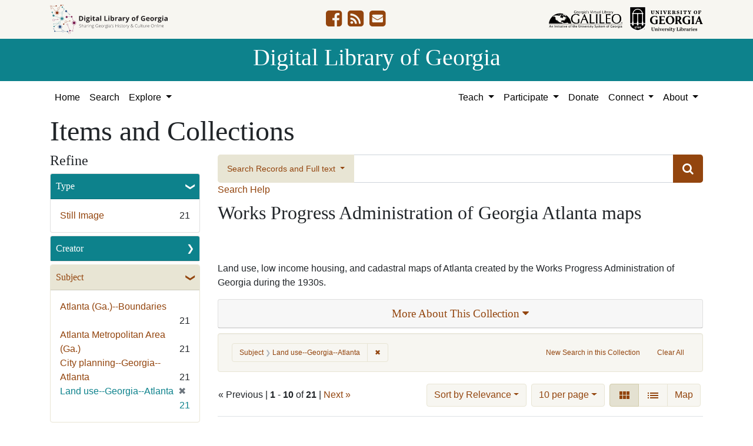

--- FILE ---
content_type: text/html; charset=utf-8
request_url: https://dlg.usg.edu/collection/gsu_wpamaps?f%5Bsubject_facet%5D%5B%5D=Land+use--Georgia--Atlanta&per_page=10&sort=year+asc&view=gallery
body_size: 11781
content:
<!DOCTYPE html>
<html lang="en" class="no-js">
<head>
  <meta charset="utf-8">
  <meta http-equiv="Content-Type" content="text/html; charset=utf-8">
  <meta name="HandheldFriendly" content="True">
  <meta name="viewport" content="width=device-width,initial-scale=1.0">
  <meta http-equiv="X-UA-Compatible" content="IE=edge">
  <!--[if IEMobile]>
  <meta http-equiv="cleartype" content="on">
  <![endif]-->
  <link rel="apple-touch-icon" sizes="180x180" href="/assets/icons/apple-touch-icon-0a5a5f10622083aa41e08a7bf5d2c239d412cae9ac4fe23a56a71ac099a76a91.png">
  <link rel="icon" type="image/png" sizes="32x32" href="/assets/icons/favicon-32x32-e64f7b3d3b1743f2c669423f980804fd8901c409e48e28ff0b90de81b862faff.png">
  <link rel="icon" type="image/png" sizes="16x16" href="/assets/icons/favicon-16x16-46eb1657a70a025c75726328f93fec2843f976c1a87b3a79cb52e0d3e1b3b28a.png">
  <link rel="manifest" href="/site.webmanifest">
  <link rel="mask-icon" href="/assets/icons/safari-pinned-tab-53e8fb918ff4e8ac5498b43b48440e4103ce78e47b9261e402d5bb527bc66077.svg" color="#5bbad5">
  <meta name="msapplication-TileColor" content="#ffffff">
  <meta name="theme-color" content="#ffffff">
  <title>Subject: Land use--Georgia--Atlanta - Digital Library of Georgia Search Results</title>
  <link href="https://dlg.usg.edu/records/opensearch.xml" title="Digital Library of Georgia" type="application/opensearchdescription+xml" rel="search" />
  
  <link rel="stylesheet" href="/assets/application-6ed36534231ba989896c389fd999be9657fcd03d0eba678d832a4fe30245bbeb.css" media="all" />
  <script src="/vite/assets/application-7e8c22a2.js" crossorigin="anonymous" type="module"></script><link rel="modulepreload" href="/vite/assets/_commonjsHelpers-de833af9.js" as="script" crossorigin="anonymous">
<link rel="modulepreload" href="/vite/assets/jquery-8a604be4.js" as="script" crossorigin="anonymous">
<link rel="modulepreload" href="/vite/assets/index-b6044d1b.js" as="script" crossorigin="anonymous">
  <meta name="csrf-param" content="authenticity_token" />
<meta name="csrf-token" content="f5mvKerVGlV4LKYHpnYV-F4ONISILfgfFv-26I_EOPsLVUClrI7bsQzRZBJaOHW4ZAV1m1xfHnXgo0EjKzspCA" />
    <!-- Global site tag (gtag.js) - Google Analytics -->
    <script async src="https://www.googletagmanager.com/gtag/js?id=G-9YP7W2XG8V"></script>
    <script>
        window.dataLayer = window.dataLayer || [];
        function gtag(){dataLayer.push(arguments);}
        gtag('js', new Date());

        gtag('config', 'G-9YP7W2XG8V');
    </script>
    <meta name="totalResults" content="21" />
<meta name="startIndex" content="0" />
<meta name="itemsPerPage" content="10" />

  <link rel="alternate" type="application/rss+xml" title="RSS for results" href="/collection/gsu_wpamaps.rss?f%5Bsubject_facet%5D%5B%5D=Land+use--Georgia--Atlanta&amp;per_page=10&amp;sort=year+asc&amp;view=gallery" />
  <link rel="alternate" type="application/atom+xml" title="Atom for results" href="/collection/gsu_wpamaps.atom?f%5Bsubject_facet%5D%5B%5D=Land+use--Georgia--Atlanta&amp;per_page=10&amp;sort=year+asc&amp;view=gallery" />
  <link rel="alternate" type="application/json" title="JSON" href="/collection/gsu_wpamaps.json?f%5Bsubject_facet%5D%5B%5D=Land+use--Georgia--Atlanta&amp;per_page=10&amp;sort=year+asc&amp;view=gallery" />

</head>
<body class="blacklight-records blacklight-records-index" data-analytics-id="G-9YP7W2XG8V">
  <nav id="skip-link" role="navigation" aria-label="Skip links">
    <a class="element-invisible element-focusable rounded-bottom py-2 px-3" data-turbolinks="false" href="#q">Skip to search</a>
    <a class="element-invisible element-focusable rounded-bottom py-2 px-3" data-turbolinks="false" href="#main-container">Skip to main content</a>
        <a class="element-invisible element-focusable rounded-bottom py-2 px-3" data-turbolinks="false" href="#documents">Skip to first result</a>

  </nav>
  

<header class="header">
  <div class="container-xl">
    <div class="row">
      <div class="col-sm-12">
        <div class="d-flex align-items-center justify-content-between">
          <a href="/"><img class="logo-dlg img-fluid" src="/assets/logo-dlg-03ec73d3d91856d5acd394d5c3930ad00f0cd6ff658c97ff9288fc10343b8407.svg" alt="Digital Library of Georgia, Sharing Georgia's History &amp; Culture Online"></a>
          <ul class="social-icons">
    <li><a aria-label="DLG&#39;s Facebook page" href="https://www.facebook.com/DigitalLibraryofGeorgia/"><i class="fa fa-facebook-square fa-2x" title="DLG&#39;s Facebook page" aria-hidden="true"></i></a></li>
  <li><a aria-label="The DLG Blog" href="https://blog.dlg.galileo.usg.edu/"><i class="fa fa-rss-square fa-2x" title="The DLG Blog" aria-hidden="true"></i></a></li>
  <li><a aria-label="Contact Us" href="/contact"><i class="fa fa-envelope-square fa-2x" title="Contact Us" aria-hidden="true"></i></a></li>
</ul>

          <div class="additional_logos">
            <a href="https://www.galileo.usg.edu" rel="noopener" target="_blank" class="mr-2">
              <img class="logo-galileo img-fluid" src="/assets/logo-galileo-6c87923ab0fc4f28f290859ec0fdb00ab70d2400d1f7a067b2623e90093c5eb2.svg" alt="GALILEO, Georgia's Virtual Library, An Initiative of the University System of Georgia">
            </a>
            <a href="https://www.libs.uga.edu/" rel="noopener" target="_blank">
              <img class="logo-uga-library img-fluid" src="/assets/logo-ugalibs-8403ffc38ba8e11ba6083a0185a85b51b2c76c20938ef66135db3c96e02144bf.svg" alt="University of Georgia, University Libraries">
            </a>
          </div>
        </div>
      </div>
    </div>
  </div>
  <div class="banner">
    <div class="container">
      <div class="row">
        <div class="col-sm-12 h1">
          <a href="/">Digital Library of Georgia</a>
        </div>
      </div>
    </div>
  </div>
</header>
<nav class="navbar navbar-light navbar-default navbar-expand-lg" role="navigation" aria-label="Site Navigation">
  <div class="container-xl justify-content-end">
    <button class="navbar-toggler pull-right" type="button" data-toggle="collapse" data-target="#navbarSupportedContent" aria-controls="navbarSupportedContent" aria-expanded="false" aria-label="Toggle navigation">
      <span class="navbar-toggler-icon"></span>
    </button>
    <div class="collapse navbar-collapse" id="navbarSupportedContent">
      <ul class="navbar-nav mr-auto">
        <li class="nav-item">
          <a class="nav-link" href="/">Home</a>
        </li>
        <li class="nav-item">
          <a class="nav-link" href="/search">Search</a>
        </li>
        <li class="nav-item dropdown">
          <a class="nav-link dropdown-toggle" href="#" id="exploreNavbarDropdown" role="button" data-toggle="dropdown" aria-haspopup="true" aria-expanded="false">
            Explore
          </a>
          <div class="dropdown-menu" aria-labelledby="exploreNavbarDropdown">
            <a class="dropdown-item" href="/records">Items and Collections</a>
            <a class="dropdown-item" href="/collections">Collections</a>
            <a class="dropdown-item" href="/serials">Serials</a>
            <a class="dropdown-item" href="/counties">Counties</a>
            <a class="dropdown-item" href="/institutions">Institutions</a>
            <a class="dropdown-item" href="/records/map">Map</a>
            <a class="dropdown-item" href="/#featured-collections-heading">Featured Collections</a>
            <a class="dropdown-item" href="https://georgia-exhibits.galileo.usg.edu/">DLG Exhibits</a>
          </div>
        </li>
      </ul>
      <div class="nav navbar-nav navbar-right">
        <ul class="navbar-nav mr-auto">
          <li class="nav-item dropdown">
            <a class="nav-link dropdown-toggle" href="#" id="teachNavbarDropdown" role="button" data-toggle="dropdown" aria-haspopup="true" aria-expanded="false">
              Teach
            </a>
            <div class="dropdown-menu dropdown-menu-right" aria-labelledby="teachNavbarDropdown">
              <a class="dropdown-item" href="https://libguides.galileo.usg.edu/prf.php?id=d9583256-d288-11ef-ad2f-0a92c88187d1">Educator Resources</a>
              <a class="dropdown-item" href="https://libguides.galileo.usg.edu/NHD">National History Day GALILEO</a>
              <a class="dropdown-item" href="https://www.georgiaencyclopedia.org/">New Georgia Encyclopedia</a>
              <a class="dropdown-item" href="https://georgia-exhibits.galileo.usg.edu/">Georgia Exhibits</a>
              <a class="dropdown-item" href="/teach/using-materials">Using DLG Materials</a>
              <a class="dropdown-item" href="/records?f%5Bclass_name%5D%5B%5D=Item&amp;f_inclusive%5Brights_facet%5D%5B%5D=http%3A%2F%2Frightsstatements.org%2Fvocab%2FInC-NC%2F1.0%2F&amp;f_inclusive%5Brights_facet%5D%5B%5D=http%3A%2F%2Frightsstatements.org%2Fvocab%2FInC-RUU%2F1.0%2F&amp;f_inclusive%5Brights_facet%5D%5B%5D=http%3A%2F%2Frightsstatements.org%2Fvocab%2FNKC%2F1.0%2F&amp;f_inclusive%5Brights_facet%5D%5B%5D=http%3A%2F%2Frightsstatements.org%2Fvocab%2FNoC-NC%2F1.0%2F&amp;f_inclusive%5Brights_facet%5D%5B%5D=http%3A%2F%2Frightsstatements.org%2Fvocab%2FNoC-US%2F1.0%2F&amp;f_inclusive%5Brights_facet%5D%5B%5D=https%3A%2F%2Fcreativecommons.org%2Flicenses%2Fby-nc%2F4.0%2F&amp;f_inclusive%5Brights_facet%5D%5B%5D=https%3A%2F%2Fcreativecommons.org%2Flicenses%2Fby%2F4.0%2F&amp;search_field%3Dadvanced">Reusable Materials</a>
            </div>
          </li>
          <li class="nav-item dropdown">
            <a class="nav-link dropdown-toggle" href="#" id="participateNavbarDropdown" role="button" data-toggle="dropdown" aria-haspopup="true" aria-expanded="false">
              Participate
            </a>
            <div class="dropdown-menu dropdown-menu-right" aria-labelledby="participateNavbarDropdown">
              <a class="dropdown-item" href="https://sites.google.com/view/dlg-docs/resources/programs-and-projects/archivesspace-hosting-pilot">ArchivesSpace Hosting</a>
              <a class="dropdown-item" href="/participate/contribute">Contribute Your Collections</a>
              <a class="dropdown-item" href="/participate/nominate">Nominate Collections</a>
              <a class="dropdown-item" href="https://sites.google.com/view/dlg-docs/dlg-documentation/subgranting-program">Subgranting Program</a>
              <a class="dropdown-item" href="/participate/partner-services">Services for Partners</a>
              <a class="dropdown-item" href="https://georgialibraries.org/archival-services/">Services for Public Libraries</a>
              <a class="dropdown-item" href="https://sites.google.com/view/dlg-docs/">Documentation and reports</a>
              <a class="dropdown-item" href="https://sites.google.com/view/dlg-docs/">Presentations and Workshops</a>
              <a class="dropdown-item" href="https://sites.google.com/view/dlg-docs/resources/promotional-materials">Promotional Materials</a>
            </div>
          </li>
          <li class="nav-item">
            <a class="nav-link" href="https://gail.uga.edu/commit?cat=campus&amp;subcat=libraries&amp;des=91797000.">Donate</a>
          </li>
          <li class="nav-item dropdown">
            <a class="nav-link dropdown-toggle" href="#" id="connectNavbarDropdown" role="button" data-toggle="dropdown" aria-haspopup="true" aria-expanded="false">
              Connect
            </a>
            <div class="dropdown-menu dropdown-menu-right" aria-labelledby="connectNavbarDropdown">
              <a title="Contact Us" rel="noopener" class="dropdown-item" href="/contact">Contact Us</a>
              <a class="dropdown-item" href="https://blog.dlg.galileo.usg.edu/">Blog</a>
              <a class="dropdown-item" href="https://listserv.uga.edu/scripts/wa-UGA.exe?SUBED1=DLG-NEWS&amp;A=1">Listserv</a>
              <a class="dropdown-item" href="https://goo.gl/Ua4S4n">Newsletter</a>
              <a class="dropdown-item" href="https://www.facebook.com/DigitalLibraryofGeorgia/">Facebook</a>
            </div>
          </li>
          <li class="nav-item dropdown">
            <a class="nav-link dropdown-toggle" href="#" id="aboutNavbarDropdown" role="button" data-toggle="dropdown" aria-haspopup="true" aria-expanded="false">
              About
            </a>
            <div class="dropdown-menu dropdown-menu-right" aria-labelledby="aboutNavbarDropdown">
              <a class="dropdown-item" href="/about/harmful-content">Harmful Content</a>
              <a class="dropdown-item" href="/about/mission">Mission, Guiding Principles, and Goals</a>
              <a class="dropdown-item" href="/about/policy">Collection Development Policy</a>
              <a class="dropdown-item" href="/about/partners-sponsors">DLG Partners and Sponsors</a>
              <a class="dropdown-item" href="/#dlg-and-me-heading">DLG and Me</a>
              <a class="dropdown-item" href="/about/api">DLG API</a>
            </div>
          </li>
        </ul>
      </div>
      </ul>
    </div>
  </div>
</nav>

  <div id="blacklight-modal" class="modal fade" tabindex="-1" role="dialog" aria-hidden="true" data-turbo="false">
  <div class="modal-dialog modal-lg" role="document">
    <div class="modal-content">
    </div>
  </div>
</div>

  <section id="flash-message">
  <div class="container-xl">
    <div class="row">
      <div class="col-lg-12">
        <div id="main-flashes">
          <div class="flash_messages">
    
    
    
    
</div>

        </div>
      </div>
    </div>
  </div>
</section>


  <main id="main-container" class="container" role="main" aria-label="Main content"><section id="record-results" class="results">
  <h1>Items and Collections</h1>
  <div class="row">
    <div id="sidebar" class="page-sidebar col-lg-3">
        <div id="facets" class="facets sidenav facets-toggleable-md">
    <div class="top-panel-heading d-lg-inline d-flex align-items-center justify-content-between">
      <button type="button" class="order-2 facets-toggle navbar-toggler pull-right" data-toggle="collapse" data-target="#facet-panel-collapse">
        <span class="sr-only">Toggle Refine</span>
        <span class="navbar-toggler-icon"></span>
      </button>
      <h2 class='facets-heading order-1'>
        Refine
      </h2>
    </div>
    <div id="facet-panel-collapse" class="collapse facets-collapse mt-2">
      <div class="card facet-limit blacklight-type_facet ">
  <h3 class="card-header p-0 facet-field-heading" id="facet-type_facet-header">
    <button
      type="button"
      class="btn w-100 d-block btn-block p-2 text-start text-left collapse-toggle "
      data-toggle="collapse"
      data-bs-toggle="collapse"
      data-target="#facet-type_facet"
      data-bs-target="#facet-type_facet"
      aria-expanded="true"
      arial-controls="facet-type_facet"
    >
          Type

    </button>
  </h3>
  <div id="facet-type_facet" role="region" aria-labelledby="facet-type_facet-header" class="panel-collapse facet-content collapse show">
    <div class="card-body">
              
    <ul class="facet-values list-unstyled">
      <li><span class="facet-label"><a class="facet-select" rel="nofollow" href="/records?collection_record_id=gsu_wpamaps&amp;f%5Bsubject_facet%5D%5B%5D=Land+use--Georgia--Atlanta&amp;f%5Btype_facet%5D%5B%5D=StillImage&amp;only_path=true&amp;per_page=10&amp;sort=year+asc&amp;view=gallery">Still Image</a></span><span class="facet-count">21</span></li>
    </ul>




    </div>
  </div>
</div>

<div class="card facet-limit blacklight-creator_facet ">
  <h3 class="card-header p-0 facet-field-heading" id="facet-creator_facet-header">
    <button
      type="button"
      class="btn w-100 d-block btn-block p-2 text-start text-left collapse-toggle collapsed"
      data-toggle="collapse"
      data-bs-toggle="collapse"
      data-target="#facet-creator_facet"
      data-bs-target="#facet-creator_facet"
      aria-expanded="false"
      arial-controls="facet-creator_facet"
    >
          Creator

    </button>
  </h3>
  <div id="facet-creator_facet" role="region" aria-labelledby="facet-creator_facet-header" class="panel-collapse facet-content collapse ">
    <div class="card-body">
              
    <ul class="facet-values list-unstyled">
      <li><span class="facet-label"><a class="facet-select" rel="nofollow" href="/records?collection_record_id=gsu_wpamaps&amp;f%5Bcreator_facet%5D%5B%5D=Fulton+County+%28Ga.%29.+Planning+Commission&amp;f%5Bsubject_facet%5D%5B%5D=Land+use--Georgia--Atlanta&amp;only_path=true&amp;per_page=10&amp;sort=year+asc&amp;view=gallery">Fulton County (Ga.). Planning Commission</a></span><span class="facet-count">21</span></li>
    </ul>




    </div>
  </div>
</div>

<div class="card facet-limit blacklight-subject_facet facet-limit-active">
  <h3 class="card-header p-0 facet-field-heading" id="facet-subject_facet-header">
    <button
      type="button"
      class="btn w-100 d-block btn-block p-2 text-start text-left collapse-toggle "
      data-toggle="collapse"
      data-bs-toggle="collapse"
      data-target="#facet-subject_facet"
      data-bs-target="#facet-subject_facet"
      aria-expanded="true"
      arial-controls="facet-subject_facet"
    >
          Subject

    </button>
  </h3>
  <div id="facet-subject_facet" role="region" aria-labelledby="facet-subject_facet-header" class="panel-collapse facet-content collapse show">
    <div class="card-body">
              
    <ul class="facet-values list-unstyled">
      <li><span class="facet-label"><a class="facet-select" rel="nofollow" href="/records?collection_record_id=gsu_wpamaps&amp;f%5Bsubject_facet%5D%5B%5D=Land+use--Georgia--Atlanta&amp;f%5Bsubject_facet%5D%5B%5D=Atlanta+%28Ga.%29--Boundaries&amp;only_path=true&amp;per_page=10&amp;sort=year+asc&amp;view=gallery">Atlanta (Ga.)--Boundaries</a></span><span class="facet-count">21</span></li><li><span class="facet-label"><a class="facet-select" rel="nofollow" href="/records?collection_record_id=gsu_wpamaps&amp;f%5Bsubject_facet%5D%5B%5D=Land+use--Georgia--Atlanta&amp;f%5Bsubject_facet%5D%5B%5D=Atlanta+Metropolitan+Area+%28Ga.%29&amp;only_path=true&amp;per_page=10&amp;sort=year+asc&amp;view=gallery">Atlanta Metropolitan Area (Ga.)</a></span><span class="facet-count">21</span></li><li><span class="facet-label"><a class="facet-select" rel="nofollow" href="/records?collection_record_id=gsu_wpamaps&amp;f%5Bsubject_facet%5D%5B%5D=Land+use--Georgia--Atlanta&amp;f%5Bsubject_facet%5D%5B%5D=City+planning--Georgia--Atlanta&amp;only_path=true&amp;per_page=10&amp;sort=year+asc&amp;view=gallery">City planning--Georgia--Atlanta</a></span><span class="facet-count">21</span></li><li><span class="facet-label"><span class="selected">Land use--Georgia--Atlanta</span><a class="remove" rel="nofollow" href="/records?collection_record_id=gsu_wpamaps&amp;only_path=true&amp;per_page=10&amp;sort=year+asc&amp;view=gallery"><span class="remove-icon" aria-hidden="true">✖</span><span class="sr-only visually-hidden">[remove]</span></a></span><span class="selected facet-count">21</span></li>
    </ul>




    </div>
  </div>
</div>

<div class="card facet-limit blacklight-location_facet ">
  <h3 class="card-header p-0 facet-field-heading" id="facet-location_facet-header">
    <button
      type="button"
      class="btn w-100 d-block btn-block p-2 text-start text-left collapse-toggle collapsed"
      data-toggle="collapse"
      data-bs-toggle="collapse"
      data-target="#facet-location_facet"
      data-bs-target="#facet-location_facet"
      aria-expanded="false"
      arial-controls="facet-location_facet"
    >
          Location

    </button>
  </h3>
  <div id="facet-location_facet" role="region" aria-labelledby="facet-location_facet-header" class="panel-collapse facet-content collapse ">
    <div class="card-body">
              
    <ul class="facet-values list-unstyled">
      <li><span class="facet-label"><a class="facet-select" rel="nofollow" href="/records?collection_record_id=gsu_wpamaps&amp;f%5Blocation_facet%5D%5B%5D=United+States%2C+Georgia%2C+Fulton+County%2C+Atlanta%2C+33.749%2C+-84.38798&amp;f%5Bsubject_facet%5D%5B%5D=Land+use--Georgia--Atlanta&amp;only_path=true&amp;per_page=10&amp;sort=year+asc&amp;view=gallery">United States, Georgia, Fulton County, Atlanta</a></span><span class="facet-count">21</span></li>
    </ul>




    </div>
  </div>
</div>

<div class="card facet-limit blacklight-counties_facet ">
  <h3 class="card-header p-0 facet-field-heading" id="facet-counties_facet-header">
    <button
      type="button"
      class="btn w-100 d-block btn-block p-2 text-start text-left collapse-toggle collapsed"
      data-toggle="collapse"
      data-bs-toggle="collapse"
      data-target="#facet-counties_facet"
      data-bs-target="#facet-counties_facet"
      aria-expanded="false"
      arial-controls="facet-counties_facet"
    >
          Georgia County

    </button>
  </h3>
  <div id="facet-counties_facet" role="region" aria-labelledby="facet-counties_facet-header" class="panel-collapse facet-content collapse ">
    <div class="card-body">
              
    <ul class="facet-values list-unstyled">
      <li><span class="facet-label"><a class="facet-select" rel="nofollow" href="/records?collection_record_id=gsu_wpamaps&amp;f%5Bcounties_facet%5D%5B%5D=Fulton&amp;f%5Bsubject_facet%5D%5B%5D=Land+use--Georgia--Atlanta&amp;only_path=true&amp;per_page=10&amp;sort=year+asc&amp;view=gallery">Fulton</a></span><span class="facet-count">21</span></li>
    </ul>




    </div>
  </div>
</div>

<div class="card facet-limit blacklight-year_facet ">
  <h3 class="card-header p-0 facet-field-heading" id="facet-year_facet-header">
    <button
      type="button"
      class="btn w-100 d-block btn-block p-2 text-start text-left collapse-toggle collapsed"
      data-toggle="collapse"
      data-bs-toggle="collapse"
      data-target="#facet-year_facet"
      data-bs-target="#facet-year_facet"
      aria-expanded="false"
      arial-controls="facet-year_facet"
    >
          Year

    </button>
  </h3>
  <div id="facet-year_facet" role="region" aria-labelledby="facet-year_facet-header" class="panel-collapse facet-content collapse ">
    <div class="card-body">
          <div class="limit_content range_limit year_facet-config blrl-plot-config"
        data-chart-enabled="true"
        data-chart-segment-border-color="rgb(54, 162, 235)"
        data-chart-segment-bg-color="rgba(54, 162, 235, 0.5)"
        data-textual-facets="true"
        data-textual-facets-collapsible="true"
        data-range-list-heading-localized="Range List"
    >

      <!-- no results profile if missing is selected -->
        <div class="chart-wrapper mb-3" data-chart-wrapper="true" style="display: none; position: relative; width: 100%; aspect-ratio: 2;">
        </div>

        <form class="range_limit_form range_year_facet d-flex justify-content-center" action="/records" accept-charset="UTF-8" method="get">
  <input type="hidden" name="f[subject_facet][]" value="Land use--Georgia--Atlanta" autocomplete="off" />
<input type="hidden" name="per_page" value="10" autocomplete="off" />
<input type="hidden" name="sort" value="year asc" autocomplete="off" />
<input type="hidden" name="view" value="gallery" autocomplete="off" />
<input type="hidden" name="collection_record_id" value="gsu_wpamaps" autocomplete="off" />

  <div class="range-limit-input-group">
    <div class="d-flex justify-content-between align-items-end">
      <div class="d-flex flex-column mr-1 me-1">
        <label class="text-muted small mb-1" for="range_year_facet_begin">Begin</label>
        <input type="number" name="range[year_facet][begin]" id="range_year_facet_begin" value="1939" min="-2147483648" max="2147483648" class="form-control form-control-sm range_begin" />
      </div>

      <div class="d-flex flex-column ml-1 ms-1">
        <label class="text-muted small mb-1" for="range_year_facet_end">End</label>
        <input type="number" name="range[year_facet][end]" id="range_year_facet_end" value="1940" min="-2147483648" max="2147483648" class="form-control form-control-sm range_end" />
      </div>
    </div>
    <div class="d-flex justify-content-end mt-2">
      <input type="submit" value="Apply limit" class="submit btn btn-sm btn-secondary" data-disable-with="Apply limit" />
    </div>
  </div>
</form>

          <div class="distribution chart_js">
            <!-- if we already fetched segments from solr, display them
                 here. Otherwise, display a link to fetch them, which JS
                 will AJAX fetch.  -->
              <a class="load_distribution" data-loading-message-html="Loading..." href="https://dlg.usg.edu/records/range_limit?collection_record_id=gsu_wpamaps&amp;f%5Bsubject_facet%5D%5B%5D=Land+use--Georgia--Atlanta&amp;per_page=10&amp;range_end=1940&amp;range_field=year_facet&amp;range_start=1939&amp;sort=year+asc&amp;view=gallery">View distribution</a>
          </div>

    </div>


    </div>
  </div>
</div>

<div class="card facet-limit blacklight-medium_facet ">
  <h3 class="card-header p-0 facet-field-heading" id="facet-medium_facet-header">
    <button
      type="button"
      class="btn w-100 d-block btn-block p-2 text-start text-left collapse-toggle collapsed"
      data-toggle="collapse"
      data-bs-toggle="collapse"
      data-target="#facet-medium_facet"
      data-bs-target="#facet-medium_facet"
      aria-expanded="false"
      arial-controls="facet-medium_facet"
    >
          Medium

    </button>
  </h3>
  <div id="facet-medium_facet" role="region" aria-labelledby="facet-medium_facet-header" class="panel-collapse facet-content collapse ">
    <div class="card-body">
              
    <ul class="facet-values list-unstyled">
      <li><span class="facet-label"><a class="facet-select" rel="nofollow" href="/records?collection_record_id=gsu_wpamaps&amp;f%5Bmedium_facet%5D%5B%5D=maps+%28documents%29&amp;f%5Bsubject_facet%5D%5B%5D=Land+use--Georgia--Atlanta&amp;only_path=true&amp;per_page=10&amp;sort=year+asc&amp;view=gallery">maps (documents)</a></span><span class="facet-count">21</span></li>
    </ul>




    </div>
  </div>
</div>

<div class="card facet-limit blacklight-fulltext_present_b ">
  <h3 class="card-header p-0 facet-field-heading" id="facet-fulltext_present_b-header">
    <button
      type="button"
      class="btn w-100 d-block btn-block p-2 text-start text-left collapse-toggle collapsed"
      data-toggle="collapse"
      data-bs-toggle="collapse"
      data-target="#facet-fulltext_present_b"
      data-bs-target="#facet-fulltext_present_b"
      aria-expanded="false"
      arial-controls="facet-fulltext_present_b"
    >
          Full Text Available

    </button>
  </h3>
  <div id="facet-fulltext_present_b" role="region" aria-labelledby="facet-fulltext_present_b-header" class="panel-collapse facet-content collapse ">
    <div class="card-body">
              
    <ul class="facet-values list-unstyled">
      <li><span class="facet-label"><a class="facet-select" rel="nofollow" href="/records?collection_record_id=gsu_wpamaps&amp;f%5Bfulltext_present_b%5D%5B%5D=false&amp;f%5Bsubject_facet%5D%5B%5D=Land+use--Georgia--Atlanta&amp;only_path=true&amp;per_page=10&amp;sort=year+asc&amp;view=gallery">No</a></span><span class="facet-count">21</span></li>
    </ul>




    </div>
  </div>
</div>

<div class="card facet-limit blacklight-rights_facet ">
  <h3 class="card-header p-0 facet-field-heading" id="facet-rights_facet-header">
    <button
      type="button"
      class="btn w-100 d-block btn-block p-2 text-start text-left collapse-toggle collapsed"
      data-toggle="collapse"
      data-bs-toggle="collapse"
      data-target="#facet-rights_facet"
      data-bs-target="#facet-rights_facet"
      aria-expanded="false"
      arial-controls="facet-rights_facet"
    >
          Rights

    </button>
  </h3>
  <div id="facet-rights_facet" role="region" aria-labelledby="facet-rights_facet-header" class="panel-collapse facet-content collapse ">
    <div class="card-body">
              
    <ul class="facet-values list-unstyled">
      <li><span class="facet-label"><a class="facet-select" rel="nofollow" href="/records?collection_record_id=gsu_wpamaps&amp;f%5Brights_facet%5D%5B%5D=http%3A%2F%2Frightsstatements.org%2Fvocab%2FNoC-US%2F1.0%2F&amp;f%5Bsubject_facet%5D%5B%5D=Land+use--Georgia--Atlanta&amp;only_path=true&amp;per_page=10&amp;sort=year+asc&amp;view=gallery">No Copyright - United States</a></span><span class="facet-count">21</span></li>
    </ul>




    </div>
  </div>
</div>

<div class="card facet-limit blacklight-collection_titles_sms ">
  <h3 class="card-header p-0 facet-field-heading" id="facet-collection_titles_sms-header">
    <button
      type="button"
      class="btn w-100 d-block btn-block p-2 text-start text-left collapse-toggle collapsed"
      data-toggle="collapse"
      data-bs-toggle="collapse"
      data-target="#facet-collection_titles_sms"
      data-bs-target="#facet-collection_titles_sms"
      aria-expanded="false"
      arial-controls="facet-collection_titles_sms"
    >
          Collection Name

    </button>
  </h3>
  <div id="facet-collection_titles_sms" role="region" aria-labelledby="facet-collection_titles_sms-header" class="panel-collapse facet-content collapse ">
    <div class="card-body">
              
    <ul class="facet-values list-unstyled">
      <li><span class="facet-label"><a class="facet-select" rel="nofollow" href="/records?collection_record_id=gsu_wpamaps&amp;f%5Bcollection_titles_sms%5D%5B%5D=Works+Progress+Administration+of+Georgia+Atlanta+Maps&amp;f%5Bsubject_facet%5D%5B%5D=Land+use--Georgia--Atlanta&amp;only_path=true&amp;per_page=10&amp;sort=year+asc&amp;view=gallery">Works Progress Administration of Georgia Atlanta Maps</a></span><span class="facet-count">21</span></li>
    </ul>




    </div>
  </div>
</div>

<div class="card facet-limit blacklight-provenance_facet ">
  <h3 class="card-header p-0 facet-field-heading" id="facet-provenance_facet-header">
    <button
      type="button"
      class="btn w-100 d-block btn-block p-2 text-start text-left collapse-toggle collapsed"
      data-toggle="collapse"
      data-bs-toggle="collapse"
      data-target="#facet-provenance_facet"
      data-bs-target="#facet-provenance_facet"
      aria-expanded="false"
      arial-controls="facet-provenance_facet"
    >
          Holding Institution

    </button>
  </h3>
  <div id="facet-provenance_facet" role="region" aria-labelledby="facet-provenance_facet-header" class="panel-collapse facet-content collapse ">
    <div class="card-body">
              
    <ul class="facet-values list-unstyled">
      <li><span class="facet-label"><a class="facet-select" rel="nofollow" href="/records?collection_record_id=gsu_wpamaps&amp;f%5Bprovenance_facet%5D%5B%5D=Atlanta+%28Ga.%29.+Department+of+Watershed+Management&amp;f%5Bsubject_facet%5D%5B%5D=Land+use--Georgia--Atlanta&amp;only_path=true&amp;per_page=10&amp;sort=year+asc&amp;view=gallery">Atlanta (Ga.). Department of Watershed Management</a></span><span class="facet-count">21</span></li>
    </ul>




    </div>
  </div>
</div>

      <div class="text-center"><a class="btn btn-default" data-blacklight-modal="trigger" href="/help/refine-items"><i class='fa fa-question-circle' aria-hidden='true'></i> Refine Info</a></div>
    </div>
  </div>

    </div>
    <div id="content" class="col-lg-9 ">
        <div class="records-search-form mb-2">
          <div class="searchbox record-searchbox">
  <form class="search-query-form" role="search" aria-label="Search Form" action="/records" accept-charset="UTF-8" method="get">
    <div class="row align-items-center no-gutters">
      <div class="col">
        <div class="input-group input-group-lg flex-column flex-sm-row">
          <div class="input-group-prepend search-panel">
              <button class="btn btn-primary dropdown-toggle" type="button" data-toggle="dropdown" aria-haspopup="true" aria-expanded="false">
                <span id="search-type">Search Records and Full text</span>
              </button>
              <div class="dropdown-menu" role="menu">
                  <a href="#" class="dropdown-item" role="menuitem" aria-label="Records" data-search-field="metadata">Records</a>
                  <a href="#" class="dropdown-item" role="menuitem" aria-label="Full Text" data-search-field="fulltext">Full Text</a>
                    <div role="separator" class="dropdown-divider"></div>
                  <a href="#" class="dropdown-item" role="menuitem" aria-label="Records and Full text" data-search-field="both">Records and Full text</a>
              </div>
          </div>

          <label for="q" class="sr-only">Search</label>
          <input name="q" type="text" id="q" autocomplete="on" value="" class="form-control">
          <input type="hidden" name="search_field" value="both">
          <input type="hidden" name="f[subject_facet][]" value="Land use--Georgia--Atlanta" autocomplete="off" />
<input type="hidden" name="per_page" value="10" autocomplete="off" />
<input type="hidden" name="sort" value="year asc" autocomplete="off" />
<input type="hidden" name="view" value="gallery" autocomplete="off" />
<input type="hidden" name="collection_record_id" value="gsu_wpamaps" autocomplete="off" />
          <div class="input-group-append submit-btn">
            <button class="btn btn-primary" type="submit" title="Submit search">
              <i class="fa fa-search" aria-hidden="true"></i>
            </button>
          </div>
        </div>
      </div>
    </div>
</form>  <a class="search-help" href="#" data-toggle="modal" data-target="#searchHelp">Search Help</a>
</div>

<div id="searchHelp" class="modal fade" tabindex="-1" role="dialog">
  <div class="modal-dialog modal-lg" role="document">
    <!-- Modal content-->
    <div class="modal-content">
      <div class="modal-header">
        <h2 class="modal-title h5">Searching Help</h2>
        <button type="button" class="close" data-dismiss="modal" aria-label="Close">
          <span aria-hidden="true">&times;</span>
        </button>
      </div>
      <div class="modal-body">
          <p>Select &quot;Records and Full text&quot; to search both the metadata and available full text.</p>
          <p>Select &quot;Records&quot; to search only metadata for items. (All items have metadata.)</p>
          <p>Select &quot;Full text&quot; to search only the scanned or transcribed text for items. (Not all items have full text)</p>
          <p>Use quotation marks to search as a phrase</p>
          <p>Use &quot;+&quot; before a term to make it required (Otherwise results matching only some of your terms may be included)</p>
          <p>Use &quot;-&quot; before a word or phrase to exclude</p>
          <p>Use &quot;OR&quot;, &quot;AND&quot;, and &quot;NOT&quot; (must be capitalized) to create complex boolean logic</p>
          <p>You can use parentheses in your complex expressions</p>
          <p>Truncation and wildcards are not supported</p>
        <table class="table table-striped">
          <thead class="thead-dark">
          <tr>
            <th scope="col">This Search</th>
            <th scope="col">Will Find</th>
          </tr>
          </thead>
          <tbody>
            <tr>
              <td>“Floyd Jillson”</td>
              <td>Records that have the name Floyd Jillson</td>
            </tr>
            <tr>
              <td>girl scouts +low</td>
              <td>Records with the word low that also contain girl and/or scouts</td>
            </tr>
            <tr>
              <td>brunswick -stew</td>
              <td>Records with the word Brunswick but not the word stew</td>
            </tr>
            <tr>
              <td>“African American” AND art</td>
              <td>Records containing the phrase “African American” and art</td>
            </tr>
            <tr>
              <td>bread AND (butter OR fruit)</td>
              <td>Records containing the words bread and butter or bread and fruit</td>
            </tr>
          </tbody>
        </table>
      </div>
      <div class="modal-footer">
        <button type="button" class="btn btn-primary" data-dismiss="modal">Close</button>
      </div>
    </div>
  </div>
</div>
        </div>
      <div class="collection-details">
  <h2 class="collections-heading">Works Progress Administration of Georgia Atlanta maps</h2>
  <div class="row ">
  <div class="col-sm-12">
    <div class="holding-institution-logos text-center">
          <img class="holding-institution-logo" src="https://dlgadmin.galileo.usg.edu/uploads/holding_institution/698/image/record_image.jpg" alt="">
          <img class="holding-institution-logo" src="https://dlgadmin.galileo.usg.edu/uploads/holding_institution/329/image/record_image.jpg" alt="">
    </div>
  </div>
</div>


  <p>Land use, low income housing, and cadastral maps of Atlanta created by the Works Progress Administration of Georgia during the 1930s.</p>
  
  <div class="panel-group text-center" id="accordion">
    <div class="row mb-2">
  <div class="col">
    <div class="card">
      <a data-toggle="collapse" data-parent="#accordion" href="#collapse1" class="collapsed" aria-expanded="false">
        <div class="card-header">
          <h3 class="panel-title">
            More About This Collection <i class="fa fa-caret-down" aria-hidden="true"></i>
          </h3>
        </div>
      </a>
      <div id="collapse1" class="collapse" aria-expanded="false" style="height: 0px;">
        <div class="card-body text-left">
          <p class="creator"><strong>Creator</strong><br><a href="/records?collection_record_id=gsu_wpamaps&amp;f%5Bcreator_facet%5D%5B%5D=United+States.+Works+Progress+Administration+of+Georgia&amp;f%5Bsubject_facet%5D%5B%5D=Land+use--Georgia--Atlanta&amp;only_path=true&amp;per_page=10&amp;sort=year+asc&amp;view=gallery">United States. Works Progress Administration of Georgia</a></p>
          
          
          <p class="date_of_original"><strong>Date of Original</strong><br>1930/1939</p>
          <p class="subject"><strong>Subject</strong><br><a href="/records?collection_record_id=gsu_wpamaps&amp;f%5Bsubject_facet%5D%5B%5D=Land+use--Georgia--Atlanta&amp;f%5Bsubject_facet%5D%5B%5D=Real+property--Georgia--Atlanta--Maps&amp;only_path=true&amp;per_page=10&amp;sort=year+asc&amp;view=gallery">Real property--Georgia--Atlanta--Maps</a></p>
          
          <p class="location"><strong>Location</strong><br><a href="/records?collection_record_id=gsu_wpamaps&amp;f%5Blocation_facet%5D%5B%5D=United+States%2C+Georgia%2C+Fulton+County%2C+Atlanta%2C+33.749%2C+-84.38798&amp;f%5Bsubject_facet%5D%5B%5D=Land+use--Georgia--Atlanta&amp;only_path=true&amp;per_page=10&amp;sort=year+asc&amp;view=gallery">United States, Georgia, Fulton County, Atlanta, 33.749, -84.38798</a></p>
          <p class="medium"><strong>Medium</strong><br><a href="/records?collection_record_id=gsu_wpamaps&amp;f%5Bmedium_facet%5D%5B%5D=maps&amp;f%5Bsubject_facet%5D%5B%5D=Land+use--Georgia--Atlanta&amp;only_path=true&amp;per_page=10&amp;sort=year+asc&amp;view=gallery">maps</a></p>
          <p class="type"><strong>Type</strong><br>Still Image</p>
          
          <p class="description"><strong>Description</strong><br>The Works Progress Administration of Georgia Atlanta Maps collection consists of several detailed map series of Atlanta from the late 1930s. These include the Report of the Real Property, Land Use, and Low income Housing Area Survey of metropolitan Atlanta (1940), a 1936-1938 Atlanta Cadastral Survey, and a partially incomplete series of Fulton County land use maps from 1937-1940. The Atlanta Cadastral Survey was made publicly available through a partnership between the City of Atlanta Department of Watershed Management and Georgia State University Library. This rare and highly detailed survey is housed in the City of Atlanta Department of Watershed Management's map collection and was digitized by Georgia State University Library.</p>
          <p class="metadata_url"><strong>Metadata URL</strong><br><a target="_blank" href="http://digitalcollections.library.gsu.edu/cdm/landingpage/collection/wpamaps">http://digitalcollections.library.gsu.edu/cdm/landingpage/collection/wpamaps</a></p>
          <p class="language"><strong>Language</strong><br>eng</p>
          <p class="rights_holder"><strong>Rights Holder</strong><br>This item is in the public domain and may be used without restriction.</p>
          <p class="original_collection"><strong>Original Collection</strong><br>Map Collection, Atlanta Department of Watershed Management.</p>
          <p class="holding_institution"><strong>Holding Institution</strong><br><a href="/records?collection_record_id=gsu_wpamaps&amp;f%5Bprovenance_facet%5D%5B%5D=Georgia+State+University.+Special+Collections&amp;f%5Bsubject_facet%5D%5B%5D=Land+use--Georgia--Atlanta&amp;only_path=true&amp;per_page=10&amp;sort=year+asc&amp;view=gallery">Georgia State University. Special Collections</a><br> <a href="/records?collection_record_id=gsu_wpamaps&amp;f%5Bprovenance_facet%5D%5B%5D=Atlanta+%28Ga.%29.+Department+of+Watershed+Management&amp;f%5Bsubject_facet%5D%5B%5D=Land+use--Georgia--Atlanta&amp;only_path=true&amp;per_page=10&amp;sort=year+asc&amp;view=gallery">Atlanta (Ga.). Department of Watershed Management</a></p>
          <p class="rights"><strong>Rights</strong><br><a class="rights-statement-link" target="_blank" rel="noopener" href="http://rightsstatements.org/vocab/NoC-US/1.0/"><img class="rights-statement-icon" alt="No Copyright - United States" src="/assets/rs_org_icons/NoC-US.dark-white-interior-blue-type-c4099cb6cb8549ec1f192f62974a29796e78df3e210f390fc359e086cf3c6322.svg" /></a></p>
          
        </div>
      </div>
    </div>
  </div>
</div>

  </div>
</div>

      
      



  <div id="appliedParams" class="clearfix constraints-container">
    <h2 class="sr-only visually-hidden">Search Constraints</h2>

    <span class="constraints-label sr-only visually-hidden">You searched for:</span>
    

    <span class="btn-group applied-filter constraint filter filter-subject_facet">
  <span class="constraint-value btn btn-outline-secondary">
      <span class="filter-name">Subject</span>
      <span class="filter-value" title="Land use--Georgia--Atlanta">Land use--Georgia--Atlanta</span>
  </span>
    <a class="btn btn-outline-secondary remove" href="/records?collection_record_id=gsu_wpamaps&amp;only_path=true&amp;per_page=10&amp;sort=year+asc&amp;view=gallery">
      <span class="remove-icon" aria-hidden="true">✖</span>
      <span class="sr-only visually-hidden">
        Remove constraint Subject: Land use--Georgia--Atlanta
      </span>
</a></span>




  <div class="reset-buttons">
    <a class="btn btn-text" href="/collection/gsu_wpamaps">New Search in this Collection</a>
  <a class="catalog_startOverLink btn btn-primary" href="/records">Clear All</a>
</div>


</div>




<div id="sortAndPerPage" class="sort-pagination d-lg-flex justify-content-between" role="navigation" aria-label="Results navigation">
  <section class="pagination">
        <div class="page-links">
      &laquo; Previous | 
      <span class="page-entries">
        <strong>1</strong> - <strong>10</strong> of <strong>21</strong>
      </span> | 
      <a rel="next" href="/collection/gsu_wpamaps?f%5Bsubject_facet%5D%5B%5D=Land+use--Georgia--Atlanta&amp;page=2&amp;per_page=10&amp;sort=year+asc&amp;view=gallery">Next &raquo;</a>

    </div>

</section>

  <div class="search-widgets">
        <div id="sort-dropdown" class="btn-group sort-dropdown">
  <button name="button" type="submit" class="btn btn-outline-secondary dropdown-toggle" aria-expanded="false" data-toggle="dropdown" data-bs-toggle="dropdown">Sort<span class="d-none d-sm-inline"> by Relevance</span><span class="caret"></span></button>

  <div class="dropdown-menu" role="menu">
      <a class="dropdown-item active" role="menuitem" aria-current="page" href="/collection/gsu_wpamaps?f%5Bsubject_facet%5D%5B%5D=Land+use--Georgia--Atlanta&amp;per_page=10&amp;sort=score+desc%2C+yyyy_mm_dd_sort+desc%2C+title_sort+asc&amp;view=gallery">Relevance</a>
      <a class="dropdown-item " role="menuitem" href="/collection/gsu_wpamaps?f%5Bsubject_facet%5D%5B%5D=Land+use--Georgia--Atlanta&amp;per_page=10&amp;sort=title_sort+asc&amp;view=gallery">Title</a>
      <a class="dropdown-item " role="menuitem" href="/collection/gsu_wpamaps?f%5Bsubject_facet%5D%5B%5D=Land+use--Georgia--Atlanta&amp;per_page=10&amp;sort=yyyy_mm_dd_sort+asc%2C+title_sort+asc&amp;view=gallery">Date (Oldest first)</a>
      <a class="dropdown-item " role="menuitem" href="/collection/gsu_wpamaps?f%5Bsubject_facet%5D%5B%5D=Land+use--Georgia--Atlanta&amp;per_page=10&amp;sort=yyyy_mm_dd_sort+desc%2C+title_sort+asc&amp;view=gallery">Date (Newest first)</a>
      <a class="dropdown-item " role="menuitem" href="/collection/gsu_wpamaps?f%5Bsubject_facet%5D%5B%5D=Land+use--Georgia--Atlanta&amp;per_page=10&amp;sort=class_name_ss+asc%2C+title_sort+asc&amp;view=gallery">Collections First</a>
  </div>
</div>



      <span class="sr-only visually-hidden">Number of results to display per page</span>
<div id="per_page-dropdown" class="btn-group per_page-dropdown">
  <button name="button" type="submit" class="btn btn-outline-secondary dropdown-toggle" aria-expanded="false" data-toggle="dropdown" data-bs-toggle="dropdown">10<span class="sr-only visually-hidden"> per page</span><span class="d-none d-sm-inline"> per page</span><span class="caret"></span></button>

  <div class="dropdown-menu" role="menu">
      <a class="dropdown-item active" role="menuitem" aria-current="page" href="/collection/gsu_wpamaps?f%5Bsubject_facet%5D%5B%5D=Land+use--Georgia--Atlanta&amp;per_page=10&amp;sort=year+asc&amp;view=gallery">10<span class="sr-only visually-hidden"> per page</span></a>
      <a class="dropdown-item " role="menuitem" href="/collection/gsu_wpamaps?f%5Bsubject_facet%5D%5B%5D=Land+use--Georgia--Atlanta&amp;per_page=20&amp;sort=year+asc&amp;view=gallery">20<span class="sr-only visually-hidden"> per page</span></a>
      <a class="dropdown-item " role="menuitem" href="/collection/gsu_wpamaps?f%5Bsubject_facet%5D%5B%5D=Land+use--Georgia--Atlanta&amp;per_page=50&amp;sort=year+asc&amp;view=gallery">50<span class="sr-only visually-hidden"> per page</span></a>
      <a class="dropdown-item " role="menuitem" href="/collection/gsu_wpamaps?f%5Bsubject_facet%5D%5B%5D=Land+use--Georgia--Atlanta&amp;per_page=100&amp;sort=year+asc&amp;view=gallery">100<span class="sr-only visually-hidden"> per page</span></a>
  </div>
</div>



        <div class="view-type">
    <span class="sr-only">View results as: </span>
    <div class="view-type-group btn-group">
      <a aria-label="Change the view mode to Gallery" title="Gallery" class="btn btn-default view-type-gallery active" href="/collection/gsu_wpamaps?f%5Bsubject_facet%5D%5B%5D=Land+use--Georgia--Atlanta&amp;per_page=10&amp;sort=year+asc&amp;view=gallery">
        <span class="blacklight-icons blacklight-icon-gallery"><?xml version="1.0"?>
<svg width="24" height="24" viewBox="0 0 24 24" aria-label="Gallery" role="img">
  <title>Gallery</title>
  <path fill="none" d="M0 0h24v24H0V0z"/>
  <path d="M4 11h5V5H4v6zm0 7h5v-6H4v6zm6 0h5v-6h-5v6zm6 0h5v-6h-5v6zm-6-7h5V5h-5v6zm6-6v6h5V5h-5z"/>
</svg>
</span>
        <span class="caption">Gallery</span>
</a>      <a aria-label="Change the view mode to List" title="List" class="btn btn-default view-type-list " href="/collection/gsu_wpamaps?f%5Bsubject_facet%5D%5B%5D=Land+use--Georgia--Atlanta&amp;per_page=10&amp;sort=year+asc&amp;view=list">
        <span class="blacklight-icons blacklight-icon-list"><?xml version="1.0"?>
<svg width="24" height="24" viewBox="0 0 24 24" aria-label="List" role="img">
  <title>List</title>
  <path d="M3 13h2v-2H3v2zm0 4h2v-2H3v2zm0-8h2V7H3v2zm4 4h14v-2H7v2zm0 4h14v-2H7v2zM7 7v2h14V7H7z"/>
  <path d="M0 0h24v24H0z" fill="none"/>
</svg>
</span>
        <span class="caption">List</span>
</a>      <a aria-label="Change the view mode to Map" title="Map" class="btn btn-default view-type-maps " href="/collection/gsu_wpamaps?f%5Bsubject_facet%5D%5B%5D=Land+use--Georgia--Atlanta&amp;per_page=10&amp;sort=year+asc&amp;view=maps">
        Map
        <span class="caption">Map</span>
</a>    </div>
  </div>


</div>
</div>


<h2 class="sr-only visually-hidden">Search Results</h2>

  <div class="container">
  <div id="documents" role="list" class="row-cols-1 row-cols-md-2 row-cols-lg-3 row documents-gallery">
    <article data-document-id="gsu_wpamaps_1143" data-document-counter="1" itemscope="itemscope" itemtype="http://schema.org/Thing" role="listitem" class="col blacklight-item document document-position-1">
  
        <div class="thumbnail-container">
      
  <div class="document-thumbnail">
      <a data-context-href="/records/gsu_wpamaps_1143/track?counter=1&amp;document_id=gsu_wpamaps_1143&amp;per_page=10&amp;search_id=440244694" data-turbo-prefetch="false" aria-hidden="true" tabindex="-1" href="/record/gsu_wpamaps_1143"><img class="thumbnail img-fluid" alt="Atlanta Base Map, sheet 5" src="https://dlg.usg.edu/thumbnails/gsu/wpamaps/gsu_wpamaps_1143.jpg" /></a>
  </div>


      <div class="caption-area">
        <div class="caption container">
          <header class="documentHeader row">
  <h3 class="index_title document-title-heading col">

    <span class="document-counter">1. </span><a data-context-href="/records/gsu_wpamaps_1143/track?counter=1&amp;document_id=gsu_wpamaps_1143&amp;per_page=10&amp;search_id=440244694" data-turbo-prefetch="false" itemprop="name" href="/record/gsu_wpamaps_1143">Atlanta Base Map, sheet 5</a>
</h3>
    
</header>

          
          
<dl class="document-metadata dl-invert row">    <dt class="blacklight-dcterms_creator_display col-md-3">    Creator:
</dt>
  <dd class="col-md-9 blacklight-dcterms_creator_display">    Fulton County (Ga.). Planning Commission
</dd>

    <dt class="blacklight-dc_date_display col-md-3">    Date of Original:
</dt>
  <dd class="col-md-9 blacklight-dc_date_display">    1940
</dd>

    <dt class="blacklight-collection_titles_sms col-md-3">    Collection:
</dt>
  <dd class="col-md-9 blacklight-collection_titles_sms">    <a href="/collection/gsu_wpamaps">Works Progress Administration of Georgia Atlanta Maps</a>
</dd>

    <dt class="blacklight-dcterms_provenance_display col-md-3">    Holding Institution:
</dt>
  <dd class="col-md-9 blacklight-dcterms_provenance_display">    <a href="/records?f%5Bprovenance_facet%5D%5B%5D=Atlanta+%28Ga.%29.+Department+of+Watershed+Management&amp;only_path=true">Atlanta (Ga.). Department of Watershed Management</a>
</dd>

</dl>

        </div>
      </div>
    </div>

  
</article><article data-document-id="gsu_wpamaps_1148" data-document-counter="2" itemscope="itemscope" itemtype="http://schema.org/Thing" role="listitem" class="col blacklight-item document document-position-2">
  
        <div class="thumbnail-container">
      
  <div class="document-thumbnail">
      <a data-context-href="/records/gsu_wpamaps_1148/track?counter=2&amp;document_id=gsu_wpamaps_1148&amp;per_page=10&amp;search_id=440244694" data-turbo-prefetch="false" aria-hidden="true" tabindex="-1" href="/record/gsu_wpamaps_1148"><img class="thumbnail img-fluid" alt="Atlanta Base Map, sheet 6" src="https://dlg.usg.edu/thumbnails/gsu/wpamaps/gsu_wpamaps_1148.jpg" /></a>
  </div>


      <div class="caption-area">
        <div class="caption container">
          <header class="documentHeader row">
  <h3 class="index_title document-title-heading col">

    <span class="document-counter">2. </span><a data-context-href="/records/gsu_wpamaps_1148/track?counter=2&amp;document_id=gsu_wpamaps_1148&amp;per_page=10&amp;search_id=440244694" data-turbo-prefetch="false" itemprop="name" href="/record/gsu_wpamaps_1148">Atlanta Base Map, sheet 6</a>
</h3>
    
</header>

          
          
<dl class="document-metadata dl-invert row">    <dt class="blacklight-dcterms_creator_display col-md-3">    Creator:
</dt>
  <dd class="col-md-9 blacklight-dcterms_creator_display">    Fulton County (Ga.). Planning Commission
</dd>

    <dt class="blacklight-dc_date_display col-md-3">    Date of Original:
</dt>
  <dd class="col-md-9 blacklight-dc_date_display">    1940
</dd>

    <dt class="blacklight-collection_titles_sms col-md-3">    Collection:
</dt>
  <dd class="col-md-9 blacklight-collection_titles_sms">    <a href="/collection/gsu_wpamaps">Works Progress Administration of Georgia Atlanta Maps</a>
</dd>

    <dt class="blacklight-dcterms_provenance_display col-md-3">    Holding Institution:
</dt>
  <dd class="col-md-9 blacklight-dcterms_provenance_display">    <a href="/records?f%5Bprovenance_facet%5D%5B%5D=Atlanta+%28Ga.%29.+Department+of+Watershed+Management&amp;only_path=true">Atlanta (Ga.). Department of Watershed Management</a>
</dd>

</dl>

        </div>
      </div>
    </div>

  
</article><article data-document-id="gsu_wpamaps_1142" data-document-counter="3" itemscope="itemscope" itemtype="http://schema.org/Thing" role="listitem" class="col blacklight-item document document-position-3">
  
        <div class="thumbnail-container">
      
  <div class="document-thumbnail">
      <a data-context-href="/records/gsu_wpamaps_1142/track?counter=3&amp;document_id=gsu_wpamaps_1142&amp;per_page=10&amp;search_id=440244694" data-turbo-prefetch="false" aria-hidden="true" tabindex="-1" href="/record/gsu_wpamaps_1142"><img class="thumbnail img-fluid" alt="Atlanta Base Map, sheet 4" src="https://dlg.usg.edu/thumbnails/gsu/wpamaps/gsu_wpamaps_1142.jpg" /></a>
  </div>


      <div class="caption-area">
        <div class="caption container">
          <header class="documentHeader row">
  <h3 class="index_title document-title-heading col">

    <span class="document-counter">3. </span><a data-context-href="/records/gsu_wpamaps_1142/track?counter=3&amp;document_id=gsu_wpamaps_1142&amp;per_page=10&amp;search_id=440244694" data-turbo-prefetch="false" itemprop="name" href="/record/gsu_wpamaps_1142">Atlanta Base Map, sheet 4</a>
</h3>
    
</header>

          
          
<dl class="document-metadata dl-invert row">    <dt class="blacklight-dcterms_creator_display col-md-3">    Creator:
</dt>
  <dd class="col-md-9 blacklight-dcterms_creator_display">    Fulton County (Ga.). Planning Commission
</dd>

    <dt class="blacklight-dc_date_display col-md-3">    Date of Original:
</dt>
  <dd class="col-md-9 blacklight-dc_date_display">    1939
</dd>

    <dt class="blacklight-collection_titles_sms col-md-3">    Collection:
</dt>
  <dd class="col-md-9 blacklight-collection_titles_sms">    <a href="/collection/gsu_wpamaps">Works Progress Administration of Georgia Atlanta Maps</a>
</dd>

    <dt class="blacklight-dcterms_provenance_display col-md-3">    Holding Institution:
</dt>
  <dd class="col-md-9 blacklight-dcterms_provenance_display">    <a href="/records?f%5Bprovenance_facet%5D%5B%5D=Atlanta+%28Ga.%29.+Department+of+Watershed+Management&amp;only_path=true">Atlanta (Ga.). Department of Watershed Management</a>
</dd>

</dl>

        </div>
      </div>
    </div>

  
</article><article data-document-id="gsu_wpamaps_1155" data-document-counter="4" itemscope="itemscope" itemtype="http://schema.org/Thing" role="listitem" class="col blacklight-item document document-position-4">
  
        <div class="thumbnail-container">
      
  <div class="document-thumbnail">
      <a data-context-href="/records/gsu_wpamaps_1155/track?counter=4&amp;document_id=gsu_wpamaps_1155&amp;per_page=10&amp;search_id=440244694" data-turbo-prefetch="false" aria-hidden="true" tabindex="-1" href="/record/gsu_wpamaps_1155"><img class="thumbnail img-fluid" alt="Atlanta Base Map, sheet 17" src="https://dlg.usg.edu/thumbnails/gsu/wpamaps/gsu_wpamaps_1155.jpg" /></a>
  </div>


      <div class="caption-area">
        <div class="caption container">
          <header class="documentHeader row">
  <h3 class="index_title document-title-heading col">

    <span class="document-counter">4. </span><a data-context-href="/records/gsu_wpamaps_1155/track?counter=4&amp;document_id=gsu_wpamaps_1155&amp;per_page=10&amp;search_id=440244694" data-turbo-prefetch="false" itemprop="name" href="/record/gsu_wpamaps_1155">Atlanta Base Map, sheet 17</a>
</h3>
    
</header>

          
          
<dl class="document-metadata dl-invert row">    <dt class="blacklight-dcterms_creator_display col-md-3">    Creator:
</dt>
  <dd class="col-md-9 blacklight-dcterms_creator_display">    Fulton County (Ga.). Planning Commission
</dd>

    <dt class="blacklight-dc_date_display col-md-3">    Date of Original:
</dt>
  <dd class="col-md-9 blacklight-dc_date_display">    1940
</dd>

    <dt class="blacklight-collection_titles_sms col-md-3">    Collection:
</dt>
  <dd class="col-md-9 blacklight-collection_titles_sms">    <a href="/collection/gsu_wpamaps">Works Progress Administration of Georgia Atlanta Maps</a>
</dd>

    <dt class="blacklight-dcterms_provenance_display col-md-3">    Holding Institution:
</dt>
  <dd class="col-md-9 blacklight-dcterms_provenance_display">    <a href="/records?f%5Bprovenance_facet%5D%5B%5D=Atlanta+%28Ga.%29.+Department+of+Watershed+Management&amp;only_path=true">Atlanta (Ga.). Department of Watershed Management</a>
</dd>

</dl>

        </div>
      </div>
    </div>

  
</article><article data-document-id="gsu_wpamaps_1161" data-document-counter="5" itemscope="itemscope" itemtype="http://schema.org/Thing" role="listitem" class="col blacklight-item document document-position-5">
  
        <div class="thumbnail-container">
      
  <div class="document-thumbnail">
      <a data-context-href="/records/gsu_wpamaps_1161/track?counter=5&amp;document_id=gsu_wpamaps_1161&amp;per_page=10&amp;search_id=440244694" data-turbo-prefetch="false" aria-hidden="true" tabindex="-1" href="/record/gsu_wpamaps_1161"><img class="thumbnail img-fluid" alt="Atlanta Base Map, sheet 19" src="https://dlg.usg.edu/thumbnails/gsu/wpamaps/gsu_wpamaps_1161.jpg" /></a>
  </div>


      <div class="caption-area">
        <div class="caption container">
          <header class="documentHeader row">
  <h3 class="index_title document-title-heading col">

    <span class="document-counter">5. </span><a data-context-href="/records/gsu_wpamaps_1161/track?counter=5&amp;document_id=gsu_wpamaps_1161&amp;per_page=10&amp;search_id=440244694" data-turbo-prefetch="false" itemprop="name" href="/record/gsu_wpamaps_1161">Atlanta Base Map, sheet 19</a>
</h3>
    
</header>

          
          
<dl class="document-metadata dl-invert row">    <dt class="blacklight-dcterms_creator_display col-md-3">    Creator:
</dt>
  <dd class="col-md-9 blacklight-dcterms_creator_display">    Fulton County (Ga.). Planning Commission
</dd>

    <dt class="blacklight-dc_date_display col-md-3">    Date of Original:
</dt>
  <dd class="col-md-9 blacklight-dc_date_display">    1940
</dd>

    <dt class="blacklight-collection_titles_sms col-md-3">    Collection:
</dt>
  <dd class="col-md-9 blacklight-collection_titles_sms">    <a href="/collection/gsu_wpamaps">Works Progress Administration of Georgia Atlanta Maps</a>
</dd>

    <dt class="blacklight-dcterms_provenance_display col-md-3">    Holding Institution:
</dt>
  <dd class="col-md-9 blacklight-dcterms_provenance_display">    <a href="/records?f%5Bprovenance_facet%5D%5B%5D=Atlanta+%28Ga.%29.+Department+of+Watershed+Management&amp;only_path=true">Atlanta (Ga.). Department of Watershed Management</a>
</dd>

</dl>

        </div>
      </div>
    </div>

  
</article><article data-document-id="gsu_wpamaps_1150" data-document-counter="6" itemscope="itemscope" itemtype="http://schema.org/Thing" role="listitem" class="col blacklight-item document document-position-6">
  
        <div class="thumbnail-container">
      
  <div class="document-thumbnail">
      <a data-context-href="/records/gsu_wpamaps_1150/track?counter=6&amp;document_id=gsu_wpamaps_1150&amp;per_page=10&amp;search_id=440244694" data-turbo-prefetch="false" aria-hidden="true" tabindex="-1" href="/record/gsu_wpamaps_1150"><img class="thumbnail img-fluid" alt="Atlanta Base Map, sheet 14" src="https://dlg.usg.edu/thumbnails/gsu/wpamaps/gsu_wpamaps_1150.jpg" /></a>
  </div>


      <div class="caption-area">
        <div class="caption container">
          <header class="documentHeader row">
  <h3 class="index_title document-title-heading col">

    <span class="document-counter">6. </span><a data-context-href="/records/gsu_wpamaps_1150/track?counter=6&amp;document_id=gsu_wpamaps_1150&amp;per_page=10&amp;search_id=440244694" data-turbo-prefetch="false" itemprop="name" href="/record/gsu_wpamaps_1150">Atlanta Base Map, sheet 14</a>
</h3>
    
</header>

          
          
<dl class="document-metadata dl-invert row">    <dt class="blacklight-dcterms_creator_display col-md-3">    Creator:
</dt>
  <dd class="col-md-9 blacklight-dcterms_creator_display">    Fulton County (Ga.). Planning Commission
</dd>

    <dt class="blacklight-dc_date_display col-md-3">    Date of Original:
</dt>
  <dd class="col-md-9 blacklight-dc_date_display">    1940
</dd>

    <dt class="blacklight-collection_titles_sms col-md-3">    Collection:
</dt>
  <dd class="col-md-9 blacklight-collection_titles_sms">    <a href="/collection/gsu_wpamaps">Works Progress Administration of Georgia Atlanta Maps</a>
</dd>

    <dt class="blacklight-dcterms_provenance_display col-md-3">    Holding Institution:
</dt>
  <dd class="col-md-9 blacklight-dcterms_provenance_display">    <a href="/records?f%5Bprovenance_facet%5D%5B%5D=Atlanta+%28Ga.%29.+Department+of+Watershed+Management&amp;only_path=true">Atlanta (Ga.). Department of Watershed Management</a>
</dd>

</dl>

        </div>
      </div>
    </div>

  
</article><article data-document-id="gsu_wpamaps_1156" data-document-counter="7" itemscope="itemscope" itemtype="http://schema.org/Thing" role="listitem" class="col blacklight-item document document-position-7">
  
        <div class="thumbnail-container">
      
  <div class="document-thumbnail">
      <a data-context-href="/records/gsu_wpamaps_1156/track?counter=7&amp;document_id=gsu_wpamaps_1156&amp;per_page=10&amp;search_id=440244694" data-turbo-prefetch="false" aria-hidden="true" tabindex="-1" href="/record/gsu_wpamaps_1156"><img class="thumbnail img-fluid" alt="Atlanta Base Map, sheet 3" src="https://dlg.usg.edu/thumbnails/gsu/wpamaps/gsu_wpamaps_1156.jpg" /></a>
  </div>


      <div class="caption-area">
        <div class="caption container">
          <header class="documentHeader row">
  <h3 class="index_title document-title-heading col">

    <span class="document-counter">7. </span><a data-context-href="/records/gsu_wpamaps_1156/track?counter=7&amp;document_id=gsu_wpamaps_1156&amp;per_page=10&amp;search_id=440244694" data-turbo-prefetch="false" itemprop="name" href="/record/gsu_wpamaps_1156">Atlanta Base Map, sheet 3</a>
</h3>
    
</header>

          
          
<dl class="document-metadata dl-invert row">    <dt class="blacklight-dcterms_creator_display col-md-3">    Creator:
</dt>
  <dd class="col-md-9 blacklight-dcterms_creator_display">    Fulton County (Ga.). Planning Commission
</dd>

    <dt class="blacklight-dc_date_display col-md-3">    Date of Original:
</dt>
  <dd class="col-md-9 blacklight-dc_date_display">    1940
</dd>

    <dt class="blacklight-collection_titles_sms col-md-3">    Collection:
</dt>
  <dd class="col-md-9 blacklight-collection_titles_sms">    <a href="/collection/gsu_wpamaps">Works Progress Administration of Georgia Atlanta Maps</a>
</dd>

    <dt class="blacklight-dcterms_provenance_display col-md-3">    Holding Institution:
</dt>
  <dd class="col-md-9 blacklight-dcterms_provenance_display">    <a href="/records?f%5Bprovenance_facet%5D%5B%5D=Atlanta+%28Ga.%29.+Department+of+Watershed+Management&amp;only_path=true">Atlanta (Ga.). Department of Watershed Management</a>
</dd>

</dl>

        </div>
      </div>
    </div>

  
</article><article data-document-id="gsu_wpamaps_1158" data-document-counter="8" itemscope="itemscope" itemtype="http://schema.org/Thing" role="listitem" class="col blacklight-item document document-position-8">
  
        <div class="thumbnail-container">
      
  <div class="document-thumbnail">
      <a data-context-href="/records/gsu_wpamaps_1158/track?counter=8&amp;document_id=gsu_wpamaps_1158&amp;per_page=10&amp;search_id=440244694" data-turbo-prefetch="false" aria-hidden="true" tabindex="-1" href="/record/gsu_wpamaps_1158"><img class="thumbnail img-fluid" alt="Atlanta Base Map, sheet 8" src="https://dlg.usg.edu/thumbnails/gsu/wpamaps/gsu_wpamaps_1158.jpg" /></a>
  </div>


      <div class="caption-area">
        <div class="caption container">
          <header class="documentHeader row">
  <h3 class="index_title document-title-heading col">

    <span class="document-counter">8. </span><a data-context-href="/records/gsu_wpamaps_1158/track?counter=8&amp;document_id=gsu_wpamaps_1158&amp;per_page=10&amp;search_id=440244694" data-turbo-prefetch="false" itemprop="name" href="/record/gsu_wpamaps_1158">Atlanta Base Map, sheet 8</a>
</h3>
    
</header>

          
          
<dl class="document-metadata dl-invert row">    <dt class="blacklight-dcterms_creator_display col-md-3">    Creator:
</dt>
  <dd class="col-md-9 blacklight-dcterms_creator_display">    Fulton County (Ga.). Planning Commission
</dd>

    <dt class="blacklight-dc_date_display col-md-3">    Date of Original:
</dt>
  <dd class="col-md-9 blacklight-dc_date_display">    1940
</dd>

    <dt class="blacklight-collection_titles_sms col-md-3">    Collection:
</dt>
  <dd class="col-md-9 blacklight-collection_titles_sms">    <a href="/collection/gsu_wpamaps">Works Progress Administration of Georgia Atlanta Maps</a>
</dd>

    <dt class="blacklight-dcterms_provenance_display col-md-3">    Holding Institution:
</dt>
  <dd class="col-md-9 blacklight-dcterms_provenance_display">    <a href="/records?f%5Bprovenance_facet%5D%5B%5D=Atlanta+%28Ga.%29.+Department+of+Watershed+Management&amp;only_path=true">Atlanta (Ga.). Department of Watershed Management</a>
</dd>

</dl>

        </div>
      </div>
    </div>

  
</article><article data-document-id="gsu_wpamaps_1141" data-document-counter="9" itemscope="itemscope" itemtype="http://schema.org/Thing" role="listitem" class="col blacklight-item document document-position-9">
  
        <div class="thumbnail-container">
      
  <div class="document-thumbnail">
      <a data-context-href="/records/gsu_wpamaps_1141/track?counter=9&amp;document_id=gsu_wpamaps_1141&amp;per_page=10&amp;search_id=440244694" data-turbo-prefetch="false" aria-hidden="true" tabindex="-1" href="/record/gsu_wpamaps_1141"><img class="thumbnail img-fluid" alt="Atlanta Base Map, sheet 18" src="https://dlg.usg.edu/thumbnails/gsu/wpamaps/gsu_wpamaps_1141.jpg" /></a>
  </div>


      <div class="caption-area">
        <div class="caption container">
          <header class="documentHeader row">
  <h3 class="index_title document-title-heading col">

    <span class="document-counter">9. </span><a data-context-href="/records/gsu_wpamaps_1141/track?counter=9&amp;document_id=gsu_wpamaps_1141&amp;per_page=10&amp;search_id=440244694" data-turbo-prefetch="false" itemprop="name" href="/record/gsu_wpamaps_1141">Atlanta Base Map, sheet 18</a>
</h3>
    
</header>

          
          
<dl class="document-metadata dl-invert row">    <dt class="blacklight-dcterms_creator_display col-md-3">    Creator:
</dt>
  <dd class="col-md-9 blacklight-dcterms_creator_display">    Fulton County (Ga.). Planning Commission
</dd>

    <dt class="blacklight-dc_date_display col-md-3">    Date of Original:
</dt>
  <dd class="col-md-9 blacklight-dc_date_display">    1940
</dd>

    <dt class="blacklight-collection_titles_sms col-md-3">    Collection:
</dt>
  <dd class="col-md-9 blacklight-collection_titles_sms">    <a href="/collection/gsu_wpamaps">Works Progress Administration of Georgia Atlanta Maps</a>
</dd>

    <dt class="blacklight-dcterms_provenance_display col-md-3">    Holding Institution:
</dt>
  <dd class="col-md-9 blacklight-dcterms_provenance_display">    <a href="/records?f%5Bprovenance_facet%5D%5B%5D=Atlanta+%28Ga.%29.+Department+of+Watershed+Management&amp;only_path=true">Atlanta (Ga.). Department of Watershed Management</a>
</dd>

</dl>

        </div>
      </div>
    </div>

  
</article><article data-document-id="gsu_wpamaps_1146" data-document-counter="10" itemscope="itemscope" itemtype="http://schema.org/Thing" role="listitem" class="col blacklight-item document document-position-10">
  
        <div class="thumbnail-container">
      
  <div class="document-thumbnail">
      <a data-context-href="/records/gsu_wpamaps_1146/track?counter=10&amp;document_id=gsu_wpamaps_1146&amp;per_page=10&amp;search_id=440244694" data-turbo-prefetch="false" aria-hidden="true" tabindex="-1" href="/record/gsu_wpamaps_1146"><img class="thumbnail img-fluid" alt="Atlanta Base Map, sheet 20" src="https://dlg.usg.edu/thumbnails/gsu/wpamaps/gsu_wpamaps_1146.jpg" /></a>
  </div>


      <div class="caption-area">
        <div class="caption container">
          <header class="documentHeader row">
  <h3 class="index_title document-title-heading col">

    <span class="document-counter">10. </span><a data-context-href="/records/gsu_wpamaps_1146/track?counter=10&amp;document_id=gsu_wpamaps_1146&amp;per_page=10&amp;search_id=440244694" data-turbo-prefetch="false" itemprop="name" href="/record/gsu_wpamaps_1146">Atlanta Base Map, sheet 20</a>
</h3>
    
</header>

          
          
<dl class="document-metadata dl-invert row">    <dt class="blacklight-dcterms_creator_display col-md-3">    Creator:
</dt>
  <dd class="col-md-9 blacklight-dcterms_creator_display">    Fulton County (Ga.). Planning Commission
</dd>

    <dt class="blacklight-dc_date_display col-md-3">    Date of Original:
</dt>
  <dd class="col-md-9 blacklight-dc_date_display">    1940
</dd>

    <dt class="blacklight-collection_titles_sms col-md-3">    Collection:
</dt>
  <dd class="col-md-9 blacklight-collection_titles_sms">    <a href="/collection/gsu_wpamaps">Works Progress Administration of Georgia Atlanta Maps</a>
</dd>

    <dt class="blacklight-dcterms_provenance_display col-md-3">    Holding Institution:
</dt>
  <dd class="col-md-9 blacklight-dcterms_provenance_display">    <a href="/records?f%5Bprovenance_facet%5D%5B%5D=Atlanta+%28Ga.%29.+Department+of+Watershed+Management&amp;only_path=true">Atlanta (Ga.). Department of Watershed Management</a>
</dd>

</dl>

        </div>
      </div>
    </div>

  
</article>
  </div>
</div>


 <div class="row record-padding">
  <div class="col-md-12">
    <section class="pagination" aria-label="pagination links">
    <ul class="pagination">
        <li class="page-item disabled">
      <a rel="prev" onclick="return false;" class="page-link" aria-label="Go to previous page" href="#">&laquo; Previous</a>
    </li>


        <li class="page-item">
      <a rel="next" class="page-link" aria-label="Go to next page" href="/collection/gsu_wpamaps?f%5Bsubject_facet%5D%5B%5D=Land+use--Georgia--Atlanta&amp;page=2&amp;per_page=10&amp;sort=year+asc&amp;view=gallery">Next &raquo;</a>
    </li>

        
<li class="page-item active">
    <a class="page-link" aria-label="Current Page, Page 1" aria-current="page" href="#">1</a>
</li>


        
<li class="page-item ">
    <a rel="next" class="page-link" aria-label="Go to page 2" href="/collection/gsu_wpamaps?f%5Bsubject_facet%5D%5B%5D=Land+use--Georgia--Atlanta&amp;page=2&amp;per_page=10&amp;sort=year+asc&amp;view=gallery">2</a>
</li>


        
<li class="page-item ">
    <a class="page-link" aria-label="Go to page 3" href="/collection/gsu_wpamaps?f%5Bsubject_facet%5D%5B%5D=Land+use--Georgia--Atlanta&amp;page=3&amp;per_page=10&amp;sort=year+asc&amp;view=gallery">3</a>
</li>


  </ul>

</section>
  </div>
 </div>


    </div>
  </div>
</section>
</main>
  <footer class="footer" role="contentinfo">
  <div class="container-xl">
    <div class="row">
      <div class="col-12 col-md-3 pull-left">
        <ul class="footer-nav">
          <li><a href="/">Home</a></li>
          <li><a href="/about/mission">About</a></li>
          <li><a href="https://about.galileo.usg.edu/about/accessibility">Accessibility</a></li>
          <li><a href="https://dp.la" target="_blank" rel="noopener noreferrer">Digital Public Library of America</a></li>
          <li><a href="https://gahistoricnewspapers.galileo.usg.edu/">Georgia Historic Newspapers</a></li>
          <li><a href="http://crdl.usg.edu/">Civil Rights Digital Library</a></li>
        </ul>
      </div>
      <div class="col-12 col-md-6 ">
        <p class="harmful-content">Some content (or its descriptions) found on this site may be harmful and difficult to view. These materials may be graphic or reflect biases.  In some cases, they may conflict with strongly held cultural values, beliefs or restrictions. We provide access to these materials to preserve the historical record, but we do not endorse the attitudes, prejudices, or behaviors found within them. <strong><a href="/about/harmful-content">Read our statement on potentially harmful content.</a></strong></p>
        <p class="text-center">The Digital Library of Georgia is part of the GALILEO Initiative and located at The University of Georgia Libraries<br>
          © 2026 Digital Library of Georgia</p>
      </div>
      <div class="col-12 col-md-3 pull-right">
        <ul class="social-icons">
    <li><a aria-label="DLG&#39;s Facebook page" href="https://www.facebook.com/DigitalLibraryofGeorgia/"><i class="fa fa-facebook-square fa-2x" title="DLG&#39;s Facebook page" aria-hidden="true"></i></a></li>
  <li><a aria-label="The DLG Blog" href="https://blog.dlg.galileo.usg.edu/"><i class="fa fa-rss-square fa-2x" title="The DLG Blog" aria-hidden="true"></i></a></li>
  <li><a aria-label="Contact Us" href="/contact"><i class="fa fa-envelope-square fa-2x" title="Contact Us" aria-hidden="true"></i></a></li>
</ul>

        <div>
        <a href="https://www.familytreemagazine.com/best-state-genealogy-websites/">
          <img class="img-fluid, awardImg" alt="FamilyTree magazine 2020 best State websites award" src="/assets/familytree_2021-b764d5ce68ca26c3c7e9906da205e1cfa608ab8a2ccdd60962f6f9a3d8e8f202.png" />
</a>        </div>
      </div>
    </div>
  </div>
</footer>

</body>
</html>
